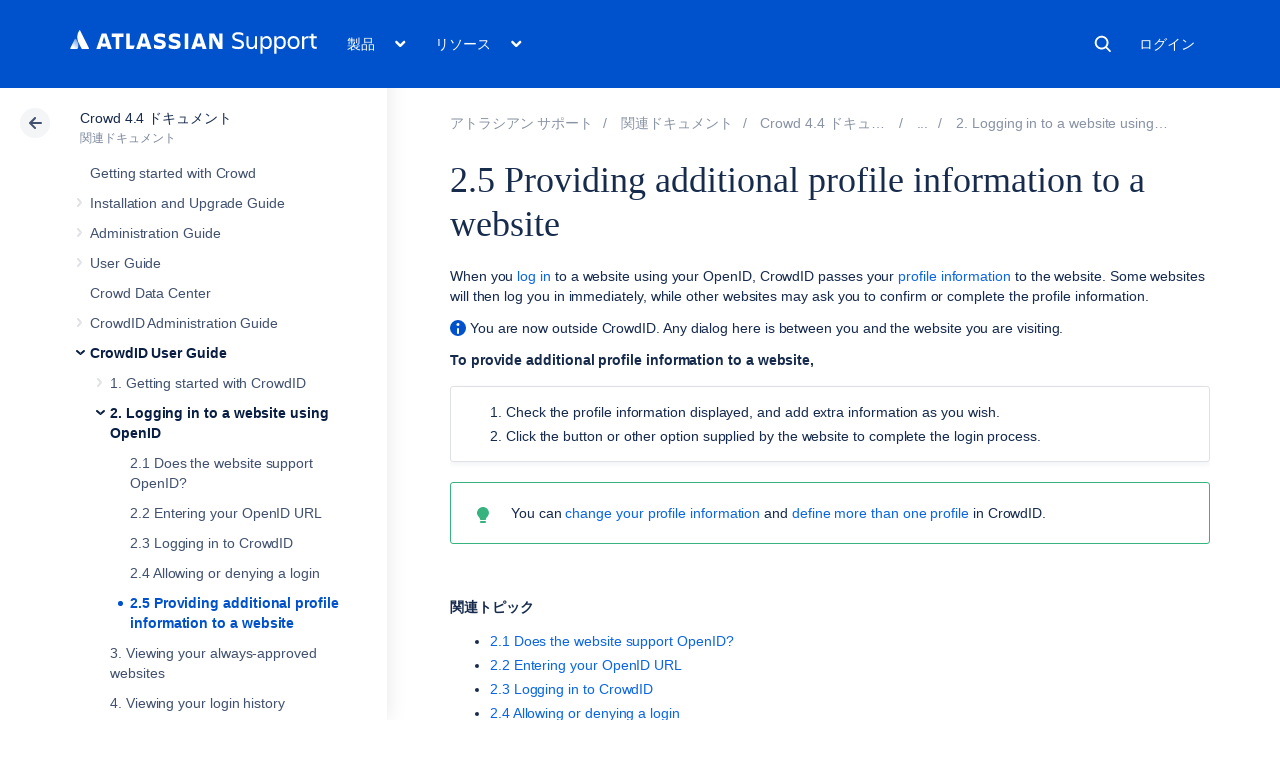

--- FILE ---
content_type: text/javascript; charset=utf-8
request_url: https://ja.confluence.atlassian.com/s/d41d8cd98f00b204e9800998ecf8427e-CDN/-3j0hjp/9111/1h7j1tb/2.23.9/_/download/batch/com.k15t.scroll.scroll-viewport:resource-editor-resource-omitter/com.k15t.scroll.scroll-viewport:resource-editor-resource-omitter.js
body_size: -25
content:
WRMCB=function(e){var c=console;if(c&&c.log&&c.error){c.log('Error running batched script.');c.error(e);}}
;
try {
/* module-key = 'com.k15t.scroll.scroll-viewport:resource-editor-resource-omitter', location = '/com/k15t/scroll/viewport/render/editor-resources-omitter.js' */
require('confluence/module-exporter').safeRequire('confluence-editor-loader/editor-loader', function (loader) {
    if (document.querySelectorAll('meta[name="ajs-vprt-preserve-editor-loader"]').length === 0) {
        loader.load = function() {
            console.log('Editor web resources requested. Omitting request for performance reasons.');
        };
    }
});

}catch(e){WRMCB(e)};

--- FILE ---
content_type: text/javascript; charset=utf-8
request_url: https://ja.confluence.atlassian.com/s/e31f4afd69a449faca295ca13331aee2-CDN/-3j0hjp/9111/1h7j1tb/9.12.11/_/download/batch/com.atlassian.auiplugin:split_aui.splitchunk.1d1867466a/com.atlassian.auiplugin:split_aui.splitchunk.1d1867466a.js?locale=en-GB
body_size: 195
content:
WRMCB=function(e){var c=console;if(c&&c.log&&c.error){c.log('Error running batched script.');c.error(e);}}
;
try {
/* module-key = 'com.atlassian.auiplugin:split_aui.splitchunk.1d1867466a', location = 'aui.chunk.7bb636d152c01dd44e2a--1ed10b95f08708d14251.js' */
(globalThis.webpackChunk_auiRuntime=globalThis.webpackChunk_auiRuntime||[]).push([[2823],{208:(e,t,n)=>{"use strict";n.r(t),n.d(t,{default:()=>i});const i={light:()=>n.e(7995).then(n.bind(n,7665)),"light-future":()=>n.e(6567).then(n.bind(n,3621)),dark:()=>n.e(2735).then(n.bind(n,1)),"dark-future":()=>n.e(6917).then(n.bind(n,2261)),"legacy-light":()=>n.e(5177).then(n.bind(n,6423)),"legacy-dark":()=>n.e(915).then(n.bind(n,207)),spacing:()=>n.e(7498).then(n.bind(n,1108)),shape:()=>n.e(1138).then(n.bind(n,3180)),"typography-adg3":()=>n.e(592).then(n.bind(n,418)),"typography-modernized":()=>n.e(2186).then(n.bind(n,5968)),original:()=>Promise.resolve("")}},8077:(e,t,n)=>{"use strict";n.r(t);var i=n(8389);document.documentElement.hasAttribute("data-color-mode-auto")&&(0,i.default)({colorMode:"auto"})},6039:()=>{}}]);
}catch(e){WRMCB(e)};

--- FILE ---
content_type: image/svg+xml
request_url: https://confluence.atlassian.com/staticassets/4.8.17/dist/common/images/back-arrow.svg
body_size: 668
content:
<?xml version="1.0" encoding="UTF-8"?>
<svg width="13px" height="12px" viewBox="0 0 13 12" version="1.1" xmlns="http://www.w3.org/2000/svg">
    <!-- Generator: Sketch 44.1 (41455) - http://www.bohemiancoding.com/sketch -->
    <title>back-arrow</title>
    <desc>Created with Sketch.</desc>
    <defs></defs>
    <g id="Page-1" stroke="none" stroke-width="1" fill="none" fill-rule="evenodd">
        <g id="back-arrow" transform="translate(1.000000, 1.000000)">
            <rect id="Rectangle-7" fill="#42526E" fill-rule="nonzero" x="0" y="4" width="12" height="2" rx="1"></rect>
            <polyline id="Path-2" stroke="#42526E" stroke-width="2" stroke-linecap="round" stroke-linejoin="round" points="5.03326416 10.0199585 0.0520800777 5.03877441 5.04854144 0.0423130528"></polyline>
        </g>
    </g>
</svg>